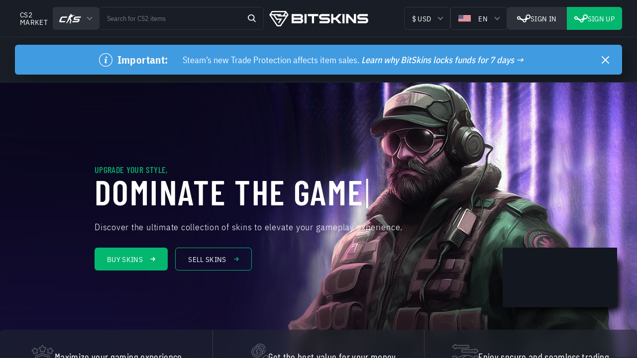

--- FILE ---
content_type: text/html; charset=UTF-8
request_url: https://bitskins.com/
body_size: 1532
content:
<!DOCTYPE html>
<html lang="en">
<head>
  <meta charset="UTF-8" />

  <title>BitSkins - Buy &amp; Sell CSGO, DOTA2, and CS2 Skins</title>
  <meta name="description" content="Discover the best deals on DOTA2, CSGO, CS2 skins at BitSkins. Safe, fast, and secure transactions with instant withdrawals. Join millions of gamers today!">
  <meta name="keywords" content="BitSkins, in-game items, gaming market, digital skins, secure skin transactions, skin trading, CS2 skins, buy CS2 skins, sell CS2 skins, Dota 2 skins, buy Dota 2 skins, sell Dota 2 skins">
  <meta name="author" content="BitSkins">

  <link rel="apple-touch-icon" sizes="180x180" href="/favicon/apple-touch-icon.png">
  <link rel="icon" type="image/png" sizes="32x32" href="/favicon/favicon-32x32.png">
  <link rel="icon" type="image/png" sizes="16x16" href="/favicon/favicon-16x16.png">
  <meta name="msapplication-TileColor" content="#121720">
  <meta name="msapplication-config" content="/favicon/browserconfig.xml">
  <meta name="theme-color" content="#121720">
  <link rel="icon" href="/favicon.ico">

  <meta property="og:title" content="BitSkins - Buy &amp; Sell CSGO, DOTA2, and CS2 Skins">
  <meta property="og:description" content="Discover the best deals on DOTA2, CSGO, CS2 skins at BitSkins. Safe, fast, and secure transactions with instant withdrawals. Join millions of gamers today!">
  <meta property="og:type" content="website">
  <meta property="og:image" content="https://bitskins.com/img/preview_big.jpg">
  <meta property="og:image:width" content="1200">
  <meta property="og:image:height" content="627">
  <meta property="og:url" content="https://bitskins.com">

  <meta name="twitter:card" content="summary_large_image">
  <meta name="twitter:site" content="@BitSkinsCom">
  <meta name="twitter:creator" content="@BitSkinsCom">
  <meta name="twitter:title" content="BitSkins - Buy &amp; Sell CSGO, DOTA2, and CS2 Skins">
  <meta name="twitter:description" content="Discover the best deals on DOTA2, CSGO, CS2 skins at BitSkins. Safe, fast, and secure transactions with instant withdrawals. Join millions of gamers today!">
  <meta name="twitter:image" content="https://bitskins.com/img/preview_big.jpg">
  <meta name="twitter:domain" content="bitskins.com">
  <meta name="twitter:url" content="https://bitskins.com">

  <meta name="viewport" content="width=device-width, initial-scale=1.0" />

  <link rel="preconnect" href="https://api.bitskins.com" crossorigin>
  <link rel="preconnect" href="wss://ws.bitskins.com" crossorigin>
  <link rel="preconnect" href="https://ss.bitskins.com" crossorigin>
  <link rel="preconnect" href="https://www.googletagmanager.com" crossorigin>
  <link rel="preconnect" href="https://www.google-analytics.com" crossorigin>
  <link rel="preconnect" href="https://connect.facebook.net" crossorigin>
  <link rel="preconnect" href="https://steamcommunity-a.akamaihd.net" crossorigin>
  <link rel="canonical" href="https://bitskins.com" />
  <link rel="alternate" hreflang="en" href="https://bitskins.com" />
  <link rel="alternate" hreflang="pl" href="https://bitskins.com/pl" />
  <link rel="alternate" hreflang="zh" href="https://bitskins.com/zh" />
  <link rel="alternate" hreflang="ru" href="https://bitskins.com/ru" />
  <link rel="alternate" hreflang="fr" href="https://bitskins.com/fr" />
  <link rel="alternate" hreflang="de" href="https://bitskins.com/de" />
  <link rel="alternate" hreflang="pt" href="https://bitskins.com/pt" />
  <link rel="alternate" hreflang="es" href="https://bitskins.com/es" />
  <link rel="alternate" hreflang="id" href="https://bitskins.com/id" />
  <link rel="alternate" hreflang="hi" href="https://bitskins.com/hi" />
  <link rel="alternate" hreflang="ar" href="https://bitskins.com/ar" />
  <link rel="alternate" hreflang="ja" href="https://bitskins.com/ja" />
  <style>
      html, body { background-color: #121720; color: #fff; margin: 0; height: 100% }
  </style>
  <!--head-->
  
  
</head>
<body>
  <div id="app">
      <style>body { border-top: #191E26 75px solid; position: relative; box-sizing: border-box; } body::before { position: absolute; left: calc(50% - 100px); top: -53px; content: ''; /* content: url(/img/logo.svg); */ } @media (max-width: 767px) { body { border-bottom: #191e26 50px solid; } }</style>
  </div>
  <noscript>
      <div style="font-size: 24px">BitSkins</div>
      <div>You need to enable JavaScript</div>
      <iframe src="https://www.googletagmanager.com/ns.html?id=GTM-W5MVH5G" height="0" width="0" style="display:none;visibility:hidden"></iframe>
      <img height="1" width="1" style="display:none" src="https://www.facebook.com/tr?id=1095893071426584&ev=PageView&noscript=1" alt="" />
  </noscript>
  <link rel="preload" href="/assets/index-DBo8RGvo.css" as="style" onload="this.onload=null;this.rel='stylesheet'"><script type="module" crossorigin src="/assets/index-BICFrj2t.js"></script>
  <script defer src="/js/script.js"></script>
  <script defer src="/js/fungerprunt.js"></script>
  <script defer src="/js/more.js"></script>
  <link rel="preload" href="/font/index.css" as="style" onload="this.onload=null;this.rel='stylesheet'">
<script defer src="https://static.cloudflareinsights.com/beacon.min.js/vcd15cbe7772f49c399c6a5babf22c1241717689176015" integrity="sha512-ZpsOmlRQV6y907TI0dKBHq9Md29nnaEIPlkf84rnaERnq6zvWvPUqr2ft8M1aS28oN72PdrCzSjY4U6VaAw1EQ==" data-cf-beacon='{"version":"2024.11.0","token":"82a4c0724a1d4ea485fbedef9f193b1b","server_timing":{"name":{"cfCacheStatus":true,"cfEdge":true,"cfExtPri":true,"cfL4":true,"cfOrigin":true,"cfSpeedBrain":true},"location_startswith":null}}' crossorigin="anonymous"></script>
</body>
</html>


--- FILE ---
content_type: image/svg+xml
request_url: https://bitskins.com/assets/cs2-DcF3-l0H.svg
body_size: 2276
content:
<svg width="44" height="19" viewBox="0 0 466 198" fill="none" xmlns="http://www.w3.org/2000/svg">
<path d="M61.4156 88.336L47.5043 81.7642H152.958C157.279 81.7642 161.183 79.1887 162.88 75.2194L171.767 54.4227L69.3473 54.4111C52.1118 54.4111 36.5307 64.6511 29.7122 80.4629L1.74663 146.085C-4.31034 160.302 6.1299 176.083 21.5989 176.083H112.65C116.972 176.083 120.876 173.507 122.573 169.538L131.625 148.359H35.7924L61.4156 88.3399V88.336Z" fill="white"/>
<path d="M355.15 54.415C337.826 54.415 322.183 64.7631 315.423 80.6985L310.908 91.344L307.684 98.9313C301.643 113.145 312.087 128.906 327.544 128.906H335.476H400.22L391.906 148.363H293.738C289.424 148.363 285.528 150.927 283.827 154.885L274.705 176.087H385.559C402.845 176.087 418.46 165.785 425.244 149.904L433.369 130.887C439.445 116.67 429.001 100.874 413.528 100.874H340.922L346.252 88.3476L332.685 81.7719H447.222C451.551 81.7719 455.459 79.1887 457.152 75.2117L466 54.4188H355.154L355.15 54.415Z" fill="white"/>
<path d="M322.953 26.6872C322.856 26.6872 322.775 26.6061 322.775 26.5096C322.783 25.8377 322.802 23.4592 322.806 23.0113C322.806 22.3935 322.373 21.8954 321.832 21.8954C321.519 21.8954 321.24 22.0653 321.059 22.3279C320.966 22.4592 319.857 24.077 319.173 25.0694C319.134 25.1234 319.076 25.1543 319.01 25.1543H264.965C264.753 25.1543 264.579 24.9844 264.575 24.772L264.467 23.3125C264.463 23.0654 264.687 22.8723 264.93 22.9186L267.694 23.1812C267.934 23.2005 268.15 23.0461 268.208 22.8144L270.222 14.6556C270.265 14.4664 270.16 14.2733 269.979 14.2077L268.108 13.5088C268 13.4663 267.918 13.3775 267.891 13.2655C267.551 11.8446 264.784 2.34589 251.444 0.222206C244.954 -0.808748 240.703 1.95977 238.434 4.1684C237.425 5.14916 236.594 6.29595 235.944 7.547L235.148 9.30001C235.079 9.43515 234.769 11.08 234.769 11.2306L235.191 19.3277C235.191 19.6057 235.322 19.8644 235.539 20.0343L238.465 21.2969L236.849 23.9728C236.795 24.1697 236.617 24.3048 236.412 24.3048C236.412 24.3048 232.972 24.3936 231.275 24.4631C228.094 24.5906 221.009 28.4711 215.787 39.6301C210.657 50.5884 209.815 52.4147 209.815 52.4147C209.707 52.6232 209.486 52.7545 209.25 52.7429L204.485 52.7584C204.191 52.7584 203.878 52.9939 203.754 53.2603L196.344 74.2385C196.221 74.505 196.294 74.9065 196.487 75.1305L201.659 78.3623C201.802 78.482 201.864 78.6712 201.821 78.8489L199.12 86.8223C199.085 87 199.019 87.1737 198.926 87.332L195.343 90.4867C195.25 90.5678 195.165 90.6682 195.115 90.7801C195.088 90.8419 195.065 90.9075 195.045 90.9732L190.113 103.603C190.048 103.827 189.843 103.978 189.611 103.978L186.843 103.993C186.147 103.993 185.568 104.53 185.506 105.221L183.851 124.099C183.821 124.431 183.778 124.763 183.72 125.095L182.414 132.586C182.363 132.76 182.267 132.914 182.139 133.042L177.532 136.559C175.421 138.575 172.592 142.254 171.208 144.822L155.863 177.191C155.492 177.878 155.194 179.064 155.213 179.848L156.303 181.79C156.319 182.485 156.04 185.551 155.72 186.168L150.579 195.15C150.463 195.37 150.455 195.629 150.556 195.856L150.811 196.439L151.58 197.972L167.184 197.996C168.151 198.084 169.221 196.845 169.252 195.517L170.099 184.821L169.878 183.211L199.63 148.297C200.407 147.351 201.462 145.683 201.991 144.579L216.169 113.318C216.336 112.975 216.633 112.712 216.997 112.592L217.893 112.303C218.438 112.125 219.034 112.299 219.401 112.739C220.642 114.23 223.56 119.183 224.982 121.249C226.157 122.964 231.99 131.4 234.537 134.181C235.241 134.945 237.409 135.814 238.38 136.405C238.697 136.598 238.801 137.007 238.619 137.328L230.123 152.247L226.37 169.866C226.239 170.276 226.138 170.7 226.076 171.125L222.679 183.361C222.702 184.906 221.515 185.717 221.419 187.539L220.182 196.482C220.166 196.756 220.386 196.988 220.661 196.988L241.653 197.104H241.669C241.696 197.104 243.149 197.084 244.007 197.049C244.17 197.042 244.448 197.015 244.63 196.992C247.428 196.636 249.342 196.254 250.644 195.814C250.702 195.795 250.76 195.775 250.818 195.752C251.723 195.432 252.31 195.076 252.689 194.683C253.404 193.937 254.231 193.022 254.355 191.845C254.359 191.798 254.363 191.756 254.367 191.709C254.367 191.682 254.367 191.651 254.37 191.624C254.37 191.559 254.37 191.497 254.37 191.431C254.37 191.424 254.37 191.412 254.37 191.404C254.37 191.346 254.363 191.288 254.355 191.234C254.328 190.999 254.274 190.821 254.212 190.678C254.212 190.678 254.212 190.678 254.212 190.675C254.212 190.671 254.208 190.667 254.204 190.663C254.185 190.617 254.162 190.578 254.138 190.539C254.123 190.516 254.111 190.493 254.092 190.47C253.972 190.304 253.856 190.242 253.841 190.234C253.783 190.2 253.721 190.169 253.655 190.146L243.907 187.207C243.281 187.014 242.736 186.628 242.349 186.103L239.732 182.234C239.605 181.964 239.663 181.639 239.875 181.431L244.974 176.407C245.148 176.241 245.283 176.037 245.372 175.813L261.077 138.787C261.811 136.436 261.568 133.791 261.077 130.995C260.713 128.929 255.422 120.052 254.038 117.6C252.82 115.438 245.229 102.167 243.428 99.0239C243.223 98.6687 242.956 98.352 242.62 98.1204C242.38 97.9543 242.144 97.742 241.951 97.518C241.758 97.2941 241.619 97.0315 241.541 96.7458L240.942 87.529C240.888 87.3282 241.027 87.1274 241.236 87.1119L243.969 86.8841C244.228 86.861 244.46 86.7104 244.58 86.4826L254.042 68.7092C254.173 68.466 254.166 68.1686 254.023 67.9331L252.086 65.5353C251.955 65.3152 251.951 65.0372 252.078 64.8132L254.977 61.6817C255.097 61.4655 255.368 61.3921 255.584 61.5118L263.292 65.8557C263.759 66.1183 264.289 66.2728 264.826 66.2728C266.964 66.2573 270.485 64.9947 272.317 63.8749C272.8 63.5776 273.198 63.1567 273.461 62.6548L277.242 53.8241C277.292 53.7121 277.458 53.7276 277.481 53.8473L278.536 58.7588C278.606 59.0677 278.877 59.2414 279.186 59.1719L290.318 56.6969C290.612 56.6312 290.793 56.3416 290.731 56.0482L288.107 44.9625C288.072 44.8119 288.099 44.6536 288.184 44.5223L289.267 42.8427C289.402 42.6342 289.502 42.4064 289.564 42.1708L290.875 36.1898C290.909 36.0353 291.045 35.9233 291.203 35.9233L321.998 35.9619C322.431 35.9619 322.767 35.6299 322.767 35.1936V29.9654C322.767 29.8689 322.848 29.7878 322.945 29.7878H334.819C335.028 29.7878 335.202 29.6179 335.202 29.4055V27.0502C335.202 26.8417 335.032 26.6679 334.819 26.6679H322.941L322.953 26.6872Z" fill="white"/>
</svg>


--- FILE ---
content_type: image/svg+xml
request_url: https://bitskins.com/assets/dreamhack-B_023vYd.svg
body_size: 38349
content:
<svg xmlns="http://www.w3.org/2000/svg" xmlns:xlink="http://www.w3.org/1999/xlink" width="124.527" height="41.532" viewBox="0 0 124.527 41.532">
  <g id="Group_7101" data-name="Group 7101" transform="translate(-809.043 -3165.836)">
    <image id="DNNJhpJ" width="124.527" height="41.532" transform="translate(809.043 3165.836)" xlink:href="[data-uri]"/>
    <rect id="DNNJhpJ-2" data-name="DNNJhpJ" width="124.527" height="41.532" transform="translate(809.043 3165.836)" fill="#121720" style="mix-blend-mode: color;isolation: isolate"/>
  </g>
</svg>


--- FILE ---
content_type: image/svg+xml
request_url: https://bitskins.com/assets/steam-BshA9Nbd.svg
body_size: -41
content:
<svg xmlns="http://www.w3.org/2000/svg" width="26.889" height="15.898" viewBox="0 0 26.889 15.898"><path id="Path_8613" data-name="Path 8613" d="M24.3 7.678a4.779 4.779.0 00-4.774 4.774 4.713 4.713.0 00.19 1.265L17.8 16.737a3.339 3.339.0 00-3 .722l-5.7-2.5c0-.068.02-.131.02-.2a3.468 3.468.0 10-3.47 3.469A3.436 3.436.0 007.57 17.64l5.991 2.629a3.463 3.463.0 006.922-.162 3.081 3.081.0 00-.044-.42l3.214-2.524A4.765 4.765.0 1024.3 7.678zm-18.649 8.7a1.626 1.626.0 111.626-1.626A1.626 1.626.0 015.646 16.383zm11.369 5.406a1.683 1.683.0 111.68-1.677 1.682 1.682.0 01-1.685 1.682zm7.282-6.61a2.728 2.728.0 112.729-2.728A2.732 2.732.0 0124.3 15.179z" transform="translate(-2.178 -7.678)" fill="#fff"/></svg>

--- FILE ---
content_type: image/svg+xml
request_url: https://bitskins.com/assets/kinguin-BlJpzyZA.svg
body_size: 7710
content:
<svg xmlns="http://www.w3.org/2000/svg" xmlns:xlink="http://www.w3.org/1999/xlink" width="148.944" height="54.162" viewBox="0 0 148.944 54.162">
  <g id="Group_7104" data-name="Group 7104" transform="translate(-1191.17 -3157.289)">
    <image id="kinguin.d6d215ed" width="148.944" height="54.162" transform="translate(1191.17 3157.289)" xlink:href="[data-uri]"/>
    <rect id="kinguin.d6d215ed-2" data-name="kinguin.d6d215ed" width="148.944" height="54.162" transform="translate(1191.17 3157.289)" fill="#121720" style="mix-blend-mode: color;isolation: isolate"/>
  </g>
</svg>


--- FILE ---
content_type: image/svg+xml
request_url: https://bitskins.com/assets/dota2-tg6mPuPg.svg
body_size: 913
content:
<svg xmlns="http://www.w3.org/2000/svg" width="20.958" height="20.958" viewBox="0 0 20.958 20.958"><path d="M5.358.385.2.491c-.278 1.018.0.5.0 1.566V3.983A13.032 13.032.0 00.01 5.566a2.822 2.822.0 00.068 1.02 2.927 2.927.0 01.3 1.143c.08.446.168.4-.035.735l-.094.851.44.428v.748c-.262.238.031.069-.523.466l.049 2.259.546.394-.11 1.925c-.575.41-.452.906-.433 1.416l.07 1.921-.126.984a6.174 6.174.0 002.482.223 12.638 12.638.0 002.423-.142l.033.218c.2-.013.406-.024.6-.043.548-.053.329-.116.518-.184a14.743 14.743.0 011.844.34.636.636.0 01.248-.205 7.4 7.4.0 00.7.894l.532-.5.93.359.273-.228c.106.125.171.282.36.306.276.036.322-.418.931-.43l3.534-.117.121-.117.181-.146c.232.139.331.273.65.252.975-.065.464.234 1.723.167.217-.011.163-.065.354-.131l.408-.062c-.088-.237-.146-.2-.322-.379l2.239.449c-.03-2.617-.024-5.809.009-8.5l-.6.045c.022-.175.284-.109.3-.46a18.581 18.581.0 00-.044-2.283 4.318 4.318.0 00-.572-.8 1.437 1.437.0 01.4-.638 1.564 1.564.0 00-.152-.471l.656-.214c.007-.375.05-1.878.025-2.353l-.266-2.568.2-.642L20.9.841C20.329.517 20.4.481 20.01.484A5.72 5.72.0 0118.842.39c-.434-.1-.318-.169-.794.317L17.831.239C17.151.19 14.969.0 14.45.0c-.663.0-.566.049-.791.8l-.952.1L12.58.487 11.718.475l.092-.1c.168-.16.109-.1.241-.377H8.582A1 1 0 018.01.452c-.346.114-.174-.07-.393.125-.164.146-.192.137-.45.131Q6.651.7 6.134.676A2.676 2.676.0 015.651.649C5.418.595 5.486.535 5.358.385M2.346 4.068c.338-.189.518-.045 1.088-.455a1.229 1.229.0 01.718-.07 4.817 4.817.0 01.964.595 4.9 4.9.0 01.842.7l.3.481c.413.02.341.0.863.376l5 3.273c1.075.741 2.328 1.5 3.408 2.245l3.079 2a9.472 9.472.0 00-.251 1.106 11.636 11.636.0 01-1.145 2.867c-.78.03-1.4.024-2.158.012-.247.0-.186.047-.321-.083-.446-.429-1.258-1.372-1.709-1.807q-.231-.222-.451-.454c-1.248-1.32-.657-.923-.9-1.251L9.156 11.25c-.577-.557-1.1-1.156-1.692-1.783-.153-.161-.229-.313-.389-.459l-.044-.04a.645.645.0 01-.066-.07l-.73-.823a1.878 1.878.0 01-.21-.221l-.656-.672c-.144-.15-.257-.306-.394-.468l-.627-.66c-.093-.094-.161-.122-.253-.217-.3-.309-.549-.6-.85-.912-.241-.246-.828-.719-.9-.858m13.225-.511a4.494 4.494.0 011.331.815c.166.206.118.225.057.522l-.326 2.538c-.453.017-.322-.037-.6-.224-.47-.313-2.084-1.5-2.6-1.912l-1-.8c.074-.068-.025-.032.142-.075l1.474-.33a6.051 6.051.0 001.524-.539M4 12.516a5.219 5.219.0 01.537.412l1.61 1.483c.336.317 1.2 1.179 1.527 1.562a4.229 4.229.0 01.49.546c-.061.023-.813.194-1.251.343-.911.312-1.741.81-2.534.543-.119-.04-.659-.552-.906-.725l-.455-.317c-.483-.335-.621-.1.02-1.588.168-.388.31-.737.47-1.118A11.626 11.626.0 014 12.516" transform="translate(0 0.001)" fill="#fff" fill-rule="evenodd"/></svg>

--- FILE ---
content_type: application/javascript
request_url: https://bitskins.com/assets/ItemTimer-BNAVu39X.js
body_size: 415
content:
import{_ as v}from"./timer-94-3v9OO.js";import{aj as w,L as _,Y as x,aX as D,T as t,aD as B,o as u,c,n as p,W as C,t as N,i as T}from"./index-BICFrj2t.js";const j={key:2},A={__name:"ItemTimer",props:{item:{type:Object,default:null},inline:{type:Boolean,default:!1},short:{type:Boolean,default:!1}},setup(s){const g=s,{$t:m}=w().appContext.config.globalProperties,a=_(()=>{var e;return((e=g.item)==null?void 0:e.tradehold)||0}),y=_(()=>{var e;return x(((e=g.item)==null?void 0:e.app_id)||D.value)}),i=_(()=>{var r;let e,o="svg-red";if(a.value?a.value<=4&&(o="svg-orange"):(e=`${m("market.trade_hold.tradable",{x:a.value})}`,o="svg-green"),a.value){let l,n,h;if((r=y.value)!=null&&r.tradehold_hours){const d=t().utc().add(Number(a.value),"hour").minute(0).second(0);l=d.diff(t(),"day"),n=d.diff(t(),"hour")%24,h=d.diff(t(),"minute")%60}else{const k=t().utc().hour(7).minute(0).second(0),b=t().isAfter(k)?0:-1,f=t().utc().add(Number(a.value)+b,"day").hour(7).minute(0).second(0);l=f.diff(t(),"day"),n=f.diff(t(),"hour")%24,h=f.diff(t(),"minute")%60}l?e=m("market.trade_hold.withdrawable_in_days_hours",{days:l,hours:n}):e=m("market.trade_hold.withdrawable_in_hours_minutes",{hours:n,minutes:h})}return{tooltip:{message:e},class:o}});return(e,o)=>{const r=B("tooltip");return u(),c("div",{class:p(["item-timer",{inline:s.inline}])},[s.short?C((u(),c("img",{key:1,src:v,width:"18",height:"18",class:p(["img-timer",i.value.class]),alt:""},null,2)),[[r,{message:i.value.tooltip.message}]]):(u(),c("img",{key:0,src:v,width:"18",height:"18",class:p(["img-timer",i.value.class]),alt:""},null,2)),s.short?T("",!0):(u(),c("span",j,N(i.value.tooltip.message),1))],2)}}};export{A as _};
//# sourceMappingURL=ItemTimer-BNAVu39X.js.map


--- FILE ---
content_type: image/svg+xml
request_url: https://bitskins.com/assets/badge-xp-BWnKft65.svg
body_size: 1249
content:
<svg xmlns="http://www.w3.org/2000/svg" width="48.796" height="47.915" viewBox="0 0 48.796 47.915">
  <g id="Icons" transform="translate(-0.001 0)">
    <path id="Path_16906" data-name="Path 16906" d="M19.395,46.691l7.35,3.146a.813.813,0,0,0,.641,0l7.35-3.146A8.854,8.854,0,0,0,39.671,36.9l-1.5-8.167a.813.813,0,0,0-.722-.662,23.307,23.307,0,0,1-9.964-3.079.813.813,0,0,0-.844,0,23.3,23.3,0,0,1-9.963,3.077.813.813,0,0,0-.722.662l-1.5,8.167A8.858,8.858,0,0,0,19.395,46.691Zm-3.339-9.5,1.391-7.564a24.866,24.866,0,0,0,9.619-3,24.865,24.865,0,0,0,9.62,2.995l1.391,7.568a7.22,7.22,0,0,1-3.979,8L27.065,48.2,20.035,45.2a7.224,7.224,0,0,1-3.979-8.005Z" transform="translate(-2.664 -5.527)" fill="#545d67"/>
    <path id="Path_16907" data-name="Path 16907" d="M21.394,43.643a.813.813,0,0,0,1.116-.278l1.743-2.9L26,43.365a.813.813,0,1,0,1.394-.838L25.2,38.88l2.189-3.648A.813.813,0,1,0,26,34.394l-1.743,2.9-1.743-2.9a.813.813,0,1,0-1.394.838L23.3,38.88l-2.189,3.648A.813.813,0,0,0,21.394,43.643Z" transform="translate(-3.919 -7.231)" fill="#545d67"/>
    <path id="Path_16908" data-name="Path 16908" d="M31.813,43.76a.813.813,0,0,0,.813-.813v-2.44h1.627a3.253,3.253,0,1,0,0-6.506h-2.44a.813.813,0,0,0-.813.813v8.133A.813.813,0,0,0,31.813,43.76Zm.813-8.133h1.627a1.627,1.627,0,1,1,0,3.253H32.627Z" transform="translate(-5.786 -7.231)" fill="#545d67"/>
    <path id="Path_16909" data-name="Path 16909" d="M.026,45.153a1.612,1.612,0,0,0,1,1.215L4.5,47.739l.992,3.595a1.627,1.627,0,0,0,2.661.779l5.114-4.6a11.042,11.042,0,0,0,2.183,1.256l8.629,3.695a.813.813,0,0,0,.641,0l8.623-3.695a11.042,11.042,0,0,0,2.18-1.256l5.116,4.6a1.627,1.627,0,0,0,2.659-.781l.988-3.6,3.481-1.366a1.627,1.627,0,0,0,.488-2.72l-7.9-7.1c-.034-.382-.081-.764-.153-1.148L38.243,24.718a.813.813,0,0,0-.785-.667c-5.247-.094-9.469-1.4-12.552-3.87a.813.813,0,0,0-1.017,0c-3.083,2.475-7.306,3.777-12.551,3.87a.813.813,0,0,0-.785.667L8.59,35.4c-.071.383-.119.766-.153,1.148l-7.9,7.1a1.627,1.627,0,0,0-.509,1.5Zm43.653,1.073a1.64,1.64,0,0,0-.952,1.079l-1,3.6-4.946-4.446a12.286,12.286,0,0,0,3.578-7.719l6.811,6.118ZM10.19,35.7l1.847-10.038c5.035-.187,9.19-1.47,12.362-3.818,3.172,2.347,7.328,3.631,12.362,3.818L38.608,35.7a10.491,10.491,0,0,1-5.9,11.583L24.4,50.834l-8.31-3.557h0a10.491,10.491,0,0,1-5.9-11.58ZM8.434,38.738a12.292,12.292,0,0,0,3.578,7.718L7.062,50.9l-.991-3.588A1.649,1.649,0,0,0,5.1,46.22L1.626,44.858Z" transform="translate(0.002 -4.618)" fill="#545d67"/>
    <path id="Path_16910" data-name="Path 16910" d="M35.648,6.591a1.616,1.616,0,0,0-1.193-1.074l-3.163-.7L29.714,1.933a1.627,1.627,0,0,0-1.423-.847,1.666,1.666,0,0,0-1.428.847l-1.581,2.89-3.161.7a1.627,1.627,0,0,0-.882,2.65l2.212,2.568-.346,3.4a1.627,1.627,0,0,0,2.311,1.636l2.874-1.356,2.877,1.353a1.606,1.606,0,0,0,1.632-.145,1.627,1.627,0,0,0,.678-1.493l-.35-3.4,2.21-2.569a1.615,1.615,0,0,0,.31-1.575ZM31.9,9.675a1.627,1.627,0,0,0-.385,1.227l.354,3.4h0l-2.877-1.353a1.627,1.627,0,0,0-1.387,0l-2.875,1.357.346-3.4a1.635,1.635,0,0,0-.386-1.226L22.471,7.112l3.162-.7A1.627,1.627,0,0,0,26.71,5.6l1.581-2.89L29.87,5.6a1.627,1.627,0,0,0,1.077.808l3.163.7Z" transform="translate(-3.89 -1.086)" fill="#545d67"/>
    <path id="Path_16911" data-name="Path 16911" d="M41.976,18.758a1.627,1.627,0,0,0,1.558.507l2.565-.555,2.063,1.627h0a1.627,1.627,0,0,0,1.627.225,1.607,1.607,0,0,0,.995-1.3l.354-2.816,2.277-1.67A1.627,1.627,0,0,0,53.151,12L50.72,10.836l-.732-2.617a1.627,1.627,0,0,0-2.781-.643L45.4,9.61l-2.684-.025a1.656,1.656,0,0,0-1.4.779,1.613,1.613,0,0,0-.054,1.6l1.313,2.5-.917,2.689A1.627,1.627,0,0,0,41.976,18.758Zm3.4-7.523a1.531,1.531,0,0,0,1.231-.545l1.807-2.033.732,2.618a1.627,1.627,0,0,0,.867,1.03l2.427,1.154-2.273,1.667a1.64,1.64,0,0,0-.651,1.111l-.35,2.819h0l-2.063-1.627a1.627,1.627,0,0,0-1.35-.311l-2.566.555.912-2.685a1.633,1.633,0,0,0-.1-1.282l-1.313-2.5Z" transform="translate(-7.666 -2.196)" fill="#545d67"/>
    <path id="Path_16912" data-name="Path 16912" d="M15.709,10.362a1.61,1.61,0,0,0-1.383-.779H14.31l-2.684.025L9.811,7.575a1.627,1.627,0,0,0-2.781.642L6.3,10.834,3.869,11.99a1.627,1.627,0,0,0-.264,2.781L5.882,16.44l.354,2.816a1.627,1.627,0,0,0,2.619,1.078h0l2.063-1.627,2.565.555a1.627,1.627,0,0,0,1.884-2.115l-.917-2.684,1.308-2.5a1.611,1.611,0,0,0-.048-1.6Zm-2.7,3.343a1.635,1.635,0,0,0-.1,1.283l.917,2.684-2.564-.555a1.627,1.627,0,0,0-1.351.311L7.847,19.054l-.354-2.818a1.639,1.639,0,0,0-.651-1.109L4.566,13.46l2.427-1.154a1.627,1.627,0,0,0,.867-1.03l.732-2.618L10.4,10.691a1.61,1.61,0,0,0,1.23.546l2.684-.026Z" transform="translate(-0.547 -2.196)" fill="#545d67"/>
  </g>
</svg>


--- FILE ---
content_type: application/javascript
request_url: https://bitskins.com/assets/arrow-single-right-green-B4fbXaIs.js
body_size: -346
content:
const s="/assets/arrow-single-right-green-G5Qz_htX.svg";export{s as _};
//# sourceMappingURL=arrow-single-right-green-B4fbXaIs.js.map


--- FILE ---
content_type: image/svg+xml
request_url: https://bitskins.com/assets/handshake-trade-DJ8F4db6.svg
body_size: 1517
content:
<svg xmlns="http://www.w3.org/2000/svg" width="52.003" height="51.999" viewBox="0 0 52.003 51.999">
  <g id="Page-1" transform="translate(0 0)">
    <g id="_041---Trade-Agreement" data-name="041---Trade-Agreement" transform="translate(0 0)">
      <path id="Shape" d="M5.572,9.942A1.968,1.968,0,0,0,8.784,8.667H32.2a2.6,2.6,0,0,0,2.6-2.6V4.334a2.6,2.6,0,0,0-2.6-2.6H8.784A1.968,1.968,0,0,0,5.573.458L1.7,3.683a1.993,1.993,0,0,0,.008,3.042ZM2.82,5.008,6.683,1.789a.226.226,0,0,1,.145-.055.266.266,0,0,1,.1.023.222.222,0,0,1,.136.212V2.6a.867.867,0,0,0,.867.867H32.2a.867.867,0,0,1,.867.867V6.067a.867.867,0,0,1-.867.867H7.933a.867.867,0,0,0-.867.867v.631a.222.222,0,0,1-.134.212.228.228,0,0,1-.249-.033L2.826,5.4a.26.26,0,0,1-.093-.2.253.253,0,0,1,.087-.192Z" transform="translate(-0.999 -0.003)" fill="#545d67"/>
      <path id="Shape-2" data-name="Shape" d="M51.229,10.459a1.968,1.968,0,0,0-3.213,1.275H24.6a2.6,2.6,0,0,0-2.6,2.6v1.733a2.6,2.6,0,0,0,2.6,2.6H48.016a1.964,1.964,0,0,0,3.212,1.276L55.1,16.718a1.993,1.993,0,0,0-.008-3.042Zm2.752,4.934-3.865,3.219a.233.233,0,0,1-.382-.18V17.8a.867.867,0,0,0-.867-.867H24.6a.867.867,0,0,1-.867-.867V14.334a.867.867,0,0,1,.867-.867H48.867a.867.867,0,0,0,.867-.867V11.97a.222.222,0,0,1,.134-.212.224.224,0,0,1,.249.033L53.973,15a.26.26,0,0,1,.094.2.253.253,0,0,1-.087.192Z" transform="translate(-3.799 -1.337)" fill="#545d67"/>
      <path id="Shape-3" data-name="Shape" d="M51.268,26.733l-4.52.007a2.407,2.407,0,0,0-2.316,1.726h-2.75a2.545,2.545,0,0,1-1.154-.272l-4.66-2.335a8.278,8.278,0,0,0-7.34,0l-.228.114-.232-.118a8.284,8.284,0,0,0-7.34,0L16.069,28.19a2.536,2.536,0,0,1-1.15.276H9.569A2.407,2.407,0,0,0,7.255,26.74l-4.522-.007A1.733,1.733,0,0,0,1,28.467V42.334a1.733,1.733,0,0,0,1.733,1.733l4.35.007,2.6,1.083a3.143,3.143,0,0,0,1.506,2.8,3.078,3.078,0,0,0,1.578.438,3.12,3.12,0,0,0,.78-.1c.023-.006.043-.017.066-.024a3.13,3.13,0,0,0,1.434,1.993,3.073,3.073,0,0,0,1.577.433,3.12,3.12,0,0,0,.78-.1c.023-.006.042-.017.065-.023a3.132,3.132,0,0,0,1.44,1.993,3.053,3.053,0,0,0,2.352.337c.02-.005.038-.016.058-.021a3.077,3.077,0,0,0,1.413,1.964l.012.007.024.016a3.058,3.058,0,0,0,1.574.438,3.1,3.1,0,0,0,.78-.1,3.055,3.055,0,0,0,1.486-.893l.505.393a3.033,3.033,0,0,0,1.855.633,3.082,3.082,0,0,0,.417-.029,3.013,3.013,0,0,0,1.983-1.134c.014-.016.028-.033.04-.049A3.086,3.086,0,0,0,32,51.8l.038,0a3.006,3.006,0,0,0,2.022-1.173,3.065,3.065,0,0,0,.638-1.867,3.057,3.057,0,0,0,.589-.022A3,3,0,0,0,37.3,47.564a3.061,3.061,0,0,0,.643-1.878,3.138,3.138,0,0,0-.168-1.018,2.916,2.916,0,0,0,1.158-.6l7.8.007h.005l4.526-.007A1.733,1.733,0,0,0,53,42.334V28.467a1.733,1.733,0,0,0-1.733-1.733Zm-16.17.679,4.65,2.33a4.3,4.3,0,0,0,1.934.458h2.744l1.349,12.139-5.842-.005A3.12,3.12,0,0,0,40,41.48,3.619,3.619,0,0,0,38.528,38.9l-8.754-6.122a2.591,2.591,0,0,0-3.506.455l-4.025,4.814a2.136,2.136,0,0,1-2.969.29.856.856,0,0,1-.323-.674.844.844,0,0,1,.164-.5l4-5.711a6.948,6.948,0,0,1,2.581-2.227L29.3,27.415a6.545,6.545,0,0,1,5.8,0ZM2.733,28.467l4.522.007a.688.688,0,0,1,.684.764L6.482,42.34l-3.748-.006Zm9.346,18a1.424,1.424,0,0,1-.49-1.928l.383-.654a1.36,1.36,0,0,1,.838-.64,1.393,1.393,0,0,1,.341-.042,1.354,1.354,0,0,1,.693.193,1.4,1.4,0,0,1,.675,1.213,1.42,1.42,0,0,1-.187.711l-.383.653a1.364,1.364,0,0,1-.838.642,1.347,1.347,0,0,1-1.033-.148Zm3.859,2.306a1.424,1.424,0,0,1-.489-1.928l.384-.656a1.361,1.361,0,0,1,.837-.639,1.387,1.387,0,0,1,.341-.044,1.353,1.353,0,0,1,.693.193,1.426,1.426,0,0,1,.5,1.9V47.6l-.393.676-.005.01a1.355,1.355,0,0,1-1.864.482Zm3.869,2.3a1.415,1.415,0,0,1-.5-1.914l.007-.01.383-.656c.006-.01.01-.021.016-.031a1.346,1.346,0,0,1,1.848-.469,1.417,1.417,0,0,1,.5,1.922l-.393.676a1.348,1.348,0,0,1-1.856.481Zm4.887,2.45a1.33,1.33,0,0,1-1.029-.147l-.012-.008a1.4,1.4,0,0,1-.493-1.9l.244-.419.155-.267a1.353,1.353,0,0,1,1.167-.671,1.374,1.374,0,0,1,.7.2,1.4,1.4,0,0,1,.492,1.907l-.4.688a1.337,1.337,0,0,1-.83.621ZM36.071,42.714A.867.867,0,1,0,35,44.081l.686.537a1.342,1.342,0,0,1,.237,1.891,1.3,1.3,0,0,1-1.842.244l-.569-.444-.023-.018a.867.867,0,0,0-1.063,1.369l.015.011a1.362,1.362,0,0,1,.235,1.9,1.3,1.3,0,0,1-1.835.239.872.872,0,0,0-1.064,1.382,1.371,1.371,0,0,1,.269,1.854l-.031.039a1.288,1.288,0,0,1-.867.5,1.316,1.316,0,0,1-.979-.26l-.644-.5a3.137,3.137,0,0,0-1.221-4.022,3.047,3.047,0,0,0-2.351-.338c-.023.006-.043.018-.067.024a3.13,3.13,0,0,0-1.44-1.993,3.054,3.054,0,0,0-2.351-.337c-.023.006-.042.017-.064.023a3.095,3.095,0,0,0-3.8-2.321c-.023.006-.042.018-.065.024A3.134,3.134,0,0,0,14.739,41.9a3.089,3.089,0,0,0-4.259,1.108l-.282.482-2-.83L9.575,30.2h5.344a4.3,4.3,0,0,0,1.931-.455l4.648-2.33a6.55,6.55,0,0,1,4.738-.4l-1.322.663a8.667,8.667,0,0,0-3.226,2.786l-3.991,5.7a2.59,2.59,0,0,0,.492,3.528,3.874,3.874,0,0,0,5.385-.536L27.6,34.347a.867.867,0,0,1,1.179-.151L37.5,40.3a1.882,1.882,0,0,1,.767,1.319,1.338,1.338,0,0,1-.351,1.04,1.4,1.4,0,0,1-1.846.06Zm15.2-.38-3.748.006-1.453-13.1a.688.688,0,0,1,.686-.764l4.515-.007Z" transform="translate(-0.999 -3.336)" fill="#545d67"/>
    </g>
  </g>
</svg>


--- FILE ---
content_type: image/svg+xml
request_url: https://bitskins.com/assets/sell-hand-green-Dg-69ERs.svg
body_size: 469
content:
<svg xmlns="http://www.w3.org/2000/svg" width="34.791" height="37.468" viewBox="0 0 34.791 37.468">
  <path id="sell" d="M38.55,24.332a2.226,2.226,0,0,0-1.031.251,2.237,2.237,0,0,0-3.6-.9,2.259,2.259,0,0,0-2.539-.527V21.4h2.052a2.009,2.009,0,0,0,2.007-2.007V6.007A2.009,2.009,0,0,0,33.432,4H8.007A2.009,2.009,0,0,0,6,6.007V19.388A2.009,2.009,0,0,0,8.007,21.4H24.9a.669.669,0,1,0,0-1.338H8.007a.67.67,0,0,1-.669-.669V17.381h19.6a2.33,2.33,0,0,0-.027.288V27.71c-.982-.534-2.164-1.675-3.442-1.728a2.361,2.361,0,0,0-1.349,4.278l.864.608c2.394,1.171,1.687,4.558,4.1,6.018.509.417,1.166.77,1.162,1.5V40.8a.669.669,0,0,0,.669.669h8.354a.669.669,0,0,0,.669-.669c.053-.666-.176-2.194.262-2.635a11.816,11.816,0,0,0,2.6-6.99V26.568a2.241,2.241,0,0,0-2.241-2.236ZM7.338,6.007a.67.67,0,0,1,.669-.669H33.432a.67.67,0,0,1,.669.669V16.043h-.736a.669.669,0,1,0,0,1.338H34.1c-.006,3.11.363,2.65-2.721,2.676V17.611A2.243,2.243,0,0,0,29,15.379a2.179,2.179,0,0,0-1.429.664H7.338ZM38.6,34.915c-.46,1.479-1.977,2.429-2.01,4.025v1.189H29.578V38.386a3.225,3.225,0,0,0-1.737-2.6,5.568,5.568,0,0,1-1.833-3.2,4.763,4.763,0,0,0-2.291-2.835l-.837-.589a1.012,1.012,0,0,1,1.083-1.7c1.268.746,2.353,1.441,3.223,2.065a.674.674,0,0,0,1.059-.544V17.669a.9.9,0,1,1,1.8-.059c0,1.964,0,7.277,0,9.313a.669.669,0,1,0,1.338,0V25.2a.9.9,0,1,1,1.8,0v1.719a.669.669,0,1,0,1.338,0v-1.58a.9.9,0,0,1,1.8,0v2.249a.669.669,0,1,0,1.338,0V26.568a.9.9,0,1,1,1.8,0c-.031,2.38.28,6.177-.85,8.347ZM10.753,9.13v.78a.112.112,0,0,0,.112.112h1.561a1.451,1.451,0,0,1,1.45,1.45v.78a1.451,1.451,0,0,1-1.45,1.45H10.084a.669.669,0,0,1,0-1.338h2.342a.112.112,0,0,0,.112-.112v-.78a.112.112,0,0,0-.112-.112H10.865a1.451,1.451,0,0,1-1.45-1.45V9.13a1.451,1.451,0,0,1,1.45-1.45h2.342a.669.669,0,1,1,0,1.338H10.865A.112.112,0,0,0,10.753,9.13ZM25.305,13.7H22.183a.669.669,0,0,1-.669-.669V8.349a.669.669,0,1,1,1.338,0v4.014h2.453a.669.669,0,1,1,0,1.338Zm2.258-.669V8.349a.669.669,0,1,1,1.338,0v4.014h2.453a.669.669,0,1,1,0,1.338H28.232a.669.669,0,0,1-.669-.669ZM16.8,9.018v1h2.453a.669.669,0,1,1,0,1.338H16.8v1h2.453a.669.669,0,1,1,0,1.338H16.134a.669.669,0,0,1-.669-.669V8.349a.669.669,0,0,1,.669-.669h3.122a.669.669,0,1,1,0,1.338Z" transform="translate(-6 -4)" fill="#04b76f"/>
</svg>


--- FILE ---
content_type: image/svg+xml
request_url: https://bitskins.com/assets/facebook-BTpz5Hzt.svg
body_size: -155
content:
<svg xmlns="http://www.w3.org/2000/svg" width="9.914" height="18.283" viewBox="0 0 9.914 18.283"><g id="Group_3587" data-name="Group 3587" transform="translate(0.001)"><path id="Path_1473" data-name="Path 1473" d="M812.016 1487.13h2.832v-3.657h-3.261c-4.618.0-4.509 3.2-4.509 3.682v2.412h-2.144v3.656h2.144v8.532h4.229v-8.532h2.832l.708-3.656h-3.541v-1.829c0-.4.265-.609.708-.609" transform="translate(-804.935 -1483.473)" fill="#04b76f"/></g></svg>

--- FILE ---
content_type: application/javascript
request_url: https://bitskins.com/assets/ItemName-CysF5xD7.js
body_size: 1183
content:
import{L as u,aD as N,o as s,c as n,F as b,r as B,i as v,W as $,n as h,d as x,t as o,aj as I,bx as j,a as m,g as D,u as S,bE as V}from"./index-BICFrj2t.js";import{I as E}from"./warning-triangle-red-G0YoWtlY.js";const F="/assets/nametag-D6MSd9y3.svg",L={class:"item-details item-text"},O={key:0,class:"delimiter"},C={__name:"ItemDetails",props:{item:{type:Object,required:!0},exterior:{type:String,default:""},hero:{type:String,default:""},paint_seed:{type:Number,default:0}},setup(e){const t=e,r=I(),{$t:y}=r.appContext.config.globalProperties,g=u(()=>{const p=[];return t.exterior&&p.push({value:t.exterior,style:"item-exterior"}),t.hero&&p.push({value:t.hero,style:"item-hero"}),t.paint_seed&&p.push({value:t.paint_seed,style:"item-paint-seed",tooltip:{message:y("common.paint_seed_value",{value:t.paint_seed})}}),p});return(p,k)=>{const f=N("tooltip");return s(),n("div",L,[(s(!0),n(b,null,B(g.value,(l,_)=>(s(),n(b,{key:_},[_?(s(),n("span",O," / ")):v("",!0),l.tooltip?$((s(),n("span",{key:1,class:h(l.style)},[x(o(l.value),1)],2)),[[f,l.tooltip]]):(s(),n("span",{key:2,class:h(l.style)},o(l.value),3))],64))),128))])}}},P={key:1,class:"item-category souvenir"},T={class:"value"},W={key:0,class:"nametag"},z={class:"tooltip-content"},M={class:"name-tag-title"},A={class:"name-tag-content"},G={class:"name-tag"},H=m("img",{src:F,alt:"nametag"},null,-1),J={key:3,class:"phase-error"},K=["src"],Q={class:"desktop-none"},X={__name:"ItemName",props:{item:{type:Object,required:!0},sub:{type:Boolean},copy:{type:Boolean}},setup(e){const t=e,r=u(()=>t.item.name_parts||{}),y=u(()=>{var a;if((a=t.item)!=null&&a.star){const i=r.value.type?r.value.type.split(" "):r.value.subname.split(" ");return i.shift(),t.item.category?`${t.item.category} ${i.join(" ").trim()}`:`★ StatTrak™ ${i.join(" ").trim()}`}return null}),g=u(()=>{var a,i,c,d;return(a=t.item)!=null&&a.star&&!((i=r.value)!=null&&i.type)?(c=r.value)==null?void 0:c.subname:((d=r.value)==null?void 0:d.type)||""}),p=u(()=>{var a,i,c;return(a=t.item)!=null&&a.star&&!((i=r.value)!=null&&i.type)?"Vanilla":((c=r.value)==null?void 0:c.subname)||""}),k=u(()=>t.sub&&t.item.name_parts),f=a=>{t.copy&&(a.stopPropagation(),a.preventDefault(),V(t.item.name))},l=u(()=>j(t.item)),_=u(()=>{var a,i;return!((a=t.item)!=null&&a.phase_id)&&((i=t.item.name)==null?void 0:i.includes("Doppler"))});return(a,i)=>{var d,q;const c=N("tooltip");return s(),n("div",{class:"item-name",onClick:f},[k.value?(s(),n(b,{key:0},[e.item.name_parts.is_stattrak?(s(),n("div",{key:0,class:h(["item-category stattrak",{star:y.value}])},o(y.value||`${a.$t("market.stattrak")} ${(d=r.value)==null?void 0:d.type}`),3)):e.item.name_parts.is_souvenir?(s(),n("div",P,o(a.$t("market.souvenir"))+" "+o((q=r.value)==null?void 0:q.type),1)):(s(),n("div",{key:2,class:h(["item-category",{star:y.value}])},o(g.value),3))],64)):v("",!0),m("div",T,[m("span",null,o(p.value||e.item.name)+" "+o(l.value),1),e.item.nametag?$((s(),n("div",W,[m("div",z,[m("span",M,o(a.$t("market.nametag"))+":",1),m("div",A,[x(' "'),m("span",G,o(e.item.nametag),1),x('" ')])]),H])),[[c,{cloneContent:".tooltip-content",position:"center top"}]]):v("",!0)]),e.item.quality||e.item.exterior||e.item.hero||e.item.type?(s(),D(C,{key:1,item:e.item,exterior:e.item.exterior||e.item.name_parts.quality,quality:e.item.quality,hero:e.item.hero,type:e.item.type,paint_seed:e.item.paint_seed},null,8,["item","exterior","quality","hero","type","paint_seed"])):k.value?(s(),D(C,{key:2,exterior:e.item.name_parts.quality,item:e.item},null,8,["exterior","item"])):v("",!0),_.value?$((s(),n("div",J,[m("img",{src:S(E),alt:""},null,8,K),m("div",null,[m("span",null,o(a.$t("errors.steam.important")),1),m("span",Q,": "+o(a.$t("errors.steam.item_may_be_incorrect")),1)])])),[[c,{offset:[0,15],message:a.$t("errors.steam.item_may_be_incorrect"),position:"center top"}]]):v("",!0)])}}};export{C as _,F as a,X as b};
//# sourceMappingURL=ItemName-CysF5xD7.js.map


--- FILE ---
content_type: image/svg+xml
request_url: https://bitskins.com/img/filter/weapon/sticker.svg
body_size: -25
content:
<svg xmlns="http://www.w3.org/2000/svg" width="20.059" height="20.059" viewbox="0 0 20.059 20.059"><g id="sticker" transform="translate(0.001)"><g id="Group_2459" data-name="Group 2459" transform="translate(10.825 0.757)"><g id="Group_2458" data-name="Group 2458" transform="translate(0)"><path id="Path_7120" data-name="Path 7120" d="M276.337 19.326c-.119 2.985.518 5.193 1.892 6.569s3.585 2.011 6.569 1.893z" transform="translate(-276.323 -19.326)" fill="#9eadc3"/></g></g><g id="Group_2461" data-name="Group 2461" transform="translate(-0.001)"><g id="Group_2460" data-name="Group 2460"><path id="Path_7121" data-name="Path 7121" d="M18.619 10.908a9.619 9.619.0 01-7.071-2.4C9.716 6.679 8.929 3.816 9.2.0A10.047 10.047.0 1020.058 10.853Q19.316 10.906 18.619 10.908z" transform="translate(0.001)" fill="#9eadc3"/></g></g></g></svg>


--- FILE ---
content_type: application/javascript
request_url: https://bitskins.com/assets/visible-DMbvuy-g.js
body_size: -5
content:
import{q as a,P as b}from"./index-BICFrj2t.js";const m=({container:r,callback:o,onMounted:u,onBeforeUnmount:v})=>{const l=a(null),t=a(null),c=a(!1),n=()=>{l.value=!(document.hidden&&document.visibilityState==="hidden")};b(()=>[l.value,t.value],([i,s])=>{i&&s&&!c.value&&(o(),c.value=!0)});let e;const d=()=>{e=new IntersectionObserver(i=>{i.forEach(s=>{t.value=s.isIntersecting})}),e.observe(r.value)};u(()=>{document.addEventListener("visibilitychange",n),n(),IntersectionObserver?d():t.value=!0}),v(()=>{document.removeEventListener("visibilitychange",n),e==null||e.disconnect()})};export{m as u};
//# sourceMappingURL=visible-DMbvuy-g.js.map


--- FILE ---
content_type: application/javascript
request_url: https://bitskins.com/assets/Home-ajhfsqrc.js
body_size: 5553
content:
import{p as ss,q as d,e as C,v as ts,o,c,a as s,t as e,d as O,n as B,b as _,w as v,u as l,R as $,B as w,x as R,y as F,z as es,A as is,C as os,I as as,D as ns,E as ls,G as U,H as cs,J as rs,K as _s,L as D,M as y,N as ms,F as T,r as H,i as V,g as E,O as S,P as ds,Q as hs,S as j,T as us,V as N,W as ps,X as gs,Y as vs,Z as $s,$ as bs,a0 as ws,a1 as fs,a2 as ks,a3 as ys}from"./index-BICFrj2t.js";import{_ as A}from"./arrow-full-right-white-2qSyTGQS.js";import{_ as W}from"./arrow-full-right-green-YFXQmnP2.js";import{T as Ts}from"./TrustPilot-B_TYpmMw.js";import{u as Bs}from"./visible-DMbvuy-g.js";import{_ as G}from"./arrow-single-right-green-B4fbXaIs.js";import{_ as Hs}from"./ContentBar-CPnk3r6i.js";import{_ as Ms}from"./ItemMarket-9TkqNQ1i.js";import"./ItemTimer-BNAVu39X.js";import"./timer-94-3v9OO.js";import"./Item-WWn6GNcT.js";import"./checkmark-circle-C5to4tRC.js";import"./external-link-DHKwj1P7.js";import"./eye-BTw_mqd3.js";import"./user-IYbkJPTt.js";import"./settings-DC1t0B8A.js";import"./ItemPrice-BqvahXZV.js";import"./ItemName-CysF5xD7.js";import"./warning-triangle-red-G0YoWtlY.js";import"./ItemFloat-Cj3nh2y9.js";const Ds="/img/home/slider-mobile-400.webp",Ss="/img/home/slider-mobile-766.webp",Cs="/img/home/slider.webp",Z="/assets/badge-xp-BWnKft65.svg",X="/assets/hand-coins-CMLAHVq-.svg",q="/assets/handshake-trade-DJ8F4db6.svg",Es=Ds,Is=Ss,Ls={id:"home-slider"},xs=s("picture",null,[s("source",{media:"(max-width: 400px)",srcset:Es,width:"400",height:"470"}),s("source",{media:"(max-width: 766px)",srcset:Is,width:"766",height:"470"}),s("img",{src:Cs,width:"1920",height:"552",class:"img-slider",alt:"Stylized artwork of a tactical soldier",loading:"eager",fetchpriority:"high"})],-1),zs={class:"content"},Vs={class:"heading"},Os={class:"color-primary"},Fs={class:"typewriter"},As={class:"text"},Ps={class:"text-mobile"},Gs={class:"flex-row"},Rs=s("img",{src:A,width:"10",height:"8",alt:""},null,-1),Us=s("img",{src:W,width:"10",height:"8",alt:""},null,-1),js={class:"slider-bar"},Ns={class:"tile"},Ws=s("img",{src:Z,width:"49",height:"48",alt:""},null,-1),Zs={class:"tile middle"},Xs=s("img",{src:X,width:"55",height:"55",alt:""},null,-1),qs={class:"tile"},Js=s("img",{src:q,width:"52",height:"52",alt:""},null,-1),Ys=100,Ks={__name:"HomeSlider",setup(n){const t=ss("home.slider.title_2"),a=d(""),m=d(0),i=d(!0),u=d(!1);let p=null;const k=()=>{m.value<t.length&&i.value&&(p=setTimeout(()=>{a.value+=t[m.value],m.value++,m.value>=t.length?(u.value=!0,i.value=!1):k()},Ys))};return C(()=>{setTimeout(()=>{k()},300)}),ts(()=>{p&&clearTimeout(p)}),(h,f)=>(o(),c("div",Ls,[xs,s("div",zs,[s("div",Vs,[s("span",Os,e(h.$t("home.slider.title_1")),1),s("h2",Fs,[O(e(a.value),1),s("span",{class:B(["cursor",{blink:u.value}])},"|",2)])]),s("p",As,e(h.$t("home.slider.content")),1),s("p",Ps,e(h.$t("home.slider.content_mobile")),1),s("div",Gs,[_(l(w),{to:l($).market,class:"btn btn-primary btn-arrow mr-15 img-r"},{default:v(()=>[s("span",null,e(h.$t("common.buy_skins")),1),Rs]),_:1},8,["to"]),_(l(w),{to:l($).steam_inventory,class:"btn bg-transparent img-r"},{default:v(()=>[s("span",null,e(h.$t("common.sell_skins")),1),Us]),_:1},8,["to"])])]),_(Ts),s("div",js,[s("div",Ns,[Ws,s("h3",null,e(h.$t("home.slider.tile_1")),1)]),s("div",Zs,[Xs,s("h3",null,e(h.$t("home.slider.tile_2")),1)]),s("div",qs,[Js,s("h3",null,e(h.$t("home.slider.tile_3")),1)])])]))}},Qs={},st={class:"payments"},tt=F('<div class="payment-method"><img src="'+es+'" class="icon" alt=""></div><div class="payment-method"><img src="'+is+'" class="icon" alt=""></div><div class="payment-method amex"><img src="'+os+'" loading="lazy" width="50" height="50" class="icon" alt="AMEX"></div><div class="payment-method"><img src="'+as+'" class="icon" alt=""></div><div class="payment-method"><img src="'+ns+'" class="icon" alt=""></div><div class="payment-method"><img src="'+ls+'" class="icon" alt=""></div><div class="payment-method scale"><img src="'+U+'" class="icon" alt=""></div><div class="payment-method"><img src="'+cs+'" class="icon" alt=""><span class="name">BTC</span></div><div class="payment-method"><img src="'+rs+'" class="icon" alt=""><span class="name">ETH</span></div><div class="payment-method"><img src="'+_s+'" class="icon" alt=""><span class="name">LTC</span></div>',10),et=[tt];function it(n,t){return o(),c("div",st,et)}const ot=R(Qs,[["render",it]]),at="/assets/trade-bg-BKGoJ450.webp",nt="/assets/trade-bg-blur-BcTXgH4v.webp",lt="/assets/trade-characters-left-single-eeSv947i.webp",ct="/assets/trade-characters-right-2-DVTaU0jR.webp",rt="/assets/tile-bs-4D48aKIO.webp",_t="/assets/tile-cs2-hVHwI-Ob.webp",mt="/assets/tile-dota2-zh1JMBVF.webp",dt="/assets/tile-rust-CjlZoki3.webp",ht="/assets/tile-tf2-BnmjnmE9.webp",ut="/assets/mobile-bg-BxOS_fZw.webp",pt={id:"home-trade"},gt=["innerHTML"],vt={key:0,class:"games"},$t=["src"],bt={class:"fw-m"},wt={class:"main"},ft={class:"info skins"},kt=s("span",null,"8 250 000+",-1),yt={class:"info transactions"},Tt=s("span",null,"16 700 000+",-1),Bt=F('<img src="'+at+'" alt="" width="1706" height="578" class="net-bg"><img src="'+nt+'" alt="" width="2391" height="676" class="trade-bg"><img src="'+lt+'" alt="" width="" height="" class="character left"><img src="'+ct+'" alt="" height="" width="530" class="character right"><img src="'+rt+'" alt="" width="202" height="202" class="tile bs"><img src="'+_t+'" alt="" width="151" height="151" class="tile cs"><img src="'+mt+'" alt="" width="151" height="151" class="tile dota"><img src="'+dt+'" alt="" width="151" height="151" class="tile rust"><img src="'+ht+'" alt="" width="151" height="151" class="tile tf2">',9),Ht={key:1,src:ut,height:"377",width:"448",alt:"",class:"mobile"},Mt={key:2,class:"games"},Dt=["src"],St={class:"fw-m"},Ct={class:"btn-wrapper"},Et={__name:"HomeTradeInfo",props:{is_mobile:{type:Boolean,default:!1},game:{type:Object,default:()=>{}}},setup(n){const t=D(()=>{const a=[y.cs2,y.dota2],m=i=>a.includes(i.app_id);return ms.filter(m)});return(a,m)=>(o(),c("div",pt,[s("h1",{innerHTML:a.$t("home.trade")},null,8,gt),n.is_mobile?(o(),c("div",vt,[(o(!0),c(T,null,H(t.value,i=>(o(),c("div",{key:i.name,class:"game"},[s("img",{src:i.bar_icon||i.icon,alt:"",class:"img-game"},null,8,$t),s("span",bt,e(i.name),1)]))),128))])):V("",!0),s("div",wt,[s("div",ft,[kt,s("p",null,e(a.$t("home.skins_in_market")),1)]),s("div",yt,[Tt,s("p",null,e(a.$t("home.completed_transactions")),1)]),Bt]),n.is_mobile?(o(),c("img",Ht)):V("",!0),n.is_mobile?V("",!0):(o(),c("div",Mt,[(o(!0),c(T,null,H(t.value,i=>(o(),E(w,{key:i.name,to:{name:l($).market_game,params:{game:l(S)(i.app_id)}},class:"game"},{default:v(()=>[s("img",{src:i.bar_icon||i.icon,alt:"",class:"img-game"},null,8,Dt),s("span",St,e(i.name),1)]),_:2},1032,["to"]))),128))])),s("div",Ct,[_(w,{to:l($).market,class:"btn btn-primary"},{default:v(()=>[s("div",null,e(a.$t("body.go_to_market")),1)]),_:1},8,["to"])])]))}},It="/assets/home-b2b-DqF3kDZ1.webp",Lt="/assets/desktop-arrow-up-green-CVOJmB1p.svg",xt="/assets/sell-hand-green-Dg-69ERs.svg",zt="/assets/instant-payouts-green-qgbrDz1r.svg",Vt={id:"home-b2b"},Ot=s("img",{src:It,width:"831",height:"704",class:"b2b",alt:""},null,-1),Ft={class:"tiles"},At=s("img",{src:Lt,width:"38",height:"36",alt:""},null,-1),Pt=s("img",{src:xt,width:"35",height:"37",alt:""},null,-1),Gt=s("img",{src:zt,width:"38",height:"38",alt:""},null,-1),Rt={__name:"HomeB2B",setup(n){return(t,a)=>(o(),c("div",Vt,[Ot,s("div",null,[s("h2",null,e(t.$t("home.b2b.solutions")),1),s("p",null,e(t.$t("home.b2b.text_1")),1),s("p",null,e(t.$t("home.b2b.text_2")),1),s("div",Ft,[s("div",null,[At,s("span",null,e(t.$t("home.b2b.tile_1")),1)]),s("div",null,[Pt,s("span",null,e(t.$t("home.b2b.tile_2")),1)]),s("div",null,[Gt,s("span",null,e(t.$t("home.b2b.tile_3")),1)])])])]))}},Ut="/assets/hltv-DtfvhDoZ.svg",jt="/assets/dreamhack-B_023vYd.svg",Nt="/assets/kinguin-BlJpzyZA.svg",Wt="/assets/9ine-CGsD9-rW.webp",Zt={},Xt={class:"partners"},qt={class:"partners-title"},Jt=F('<div><img src="'+Ut+'" width="121" height="42" class="icon" alt=""></div><div><img src="'+jt+'" width="125" height="42" class="icon" alt=""></div><div><img src="'+Nt+'" width="149" height="54" class="icon" alt=""></div><div><img src="'+U+'" width="149" height="54" class="icon" alt=""></div><div><img src="'+Wt+'" width="50" height="50" class="icon" alt=""></div>',5);function Yt(n,t){return o(),c("div",Xt,[s("div",qt,e(n.$t("home.partners"))+":",1),Jt])}const Kt=R(Zt,[["render",Yt]]),Qt="/assets/api-bs-COqKhczW.webp",se={id:"home-api"},te={class:"left"},ee=["innerHTML"],ie=s("img",{class:"ml-10",src:A,alt:""},null,-1),oe=s("div",{class:"right"},[s("img",{class:"bg",src:Qt,alt:"bs-api"})],-1),ae={__name:"HomeApi",setup(n){return(t,a)=>(o(),c("div",se,[s("div",te,[s("h2",{innerHTML:t.$t("home.api.maximize_efficiency")},null,8,ee),s("p",null,e(t.$t("home.api.text")),1),_(w,{to:l($).docs_api_v2,class:"btn btn-primary"},{default:v(()=>[O(e(t.$t("home.api.maximize_profits"))+" ",1),ie]),_:1},8,["to"])]),oe]))}},ne="/assets/home-gamers-C54fapsW.webp",le={id:"home-gamers"},ce={class:"flex"},re=s("img",{src:ne,width:"693",height:"513",alt:""},null,-1),_e=s("img",{class:"ml-10",src:A,alt:""},null,-1),me={class:"slider-bar"},de={class:"tile"},he=s("img",{src:Z,alt:""},null,-1),ue={class:"tile middle"},pe=s("img",{src:X,alt:""},null,-1),ge={class:"tile"},ve=s("img",{src:q,alt:""},null,-1),$e={__name:"HomeGamers",setup(n){return(t,a)=>(o(),c("div",le,[s("div",ce,[re,s("div",null,[s("h2",null,e(t.$t("home.gamers.title")),1),s("p",null,e(t.$t("home.gamers.text_1")),1),_(w,{to:l($).market,class:"btn btn-primary"},{default:v(()=>[O(e(t.$t("home.gamers.buy_skins"))+" ",1),_e]),_:1},8,["to"])])]),s("div",me,[s("div",de,[he,s("h3",null,e(t.$t("home.slider.tile_1")),1)]),s("div",ue,[pe,s("h3",null,e(t.$t("home.slider.tile_2")),1)]),s("div",ge,[ve,s("h3",null,e(t.$t("home.slider.tile_3")),1)])])]))}},be=s("a",{href:"https://www.trustpilot.com/review/bitskins.com",target:"_blank",rel:"noopener"},"Trustpilot",-1),we=[be],fe={__name:"TrustPilotCarousel",setup(n){const t=d();return C(()=>{window.Trustpilot&&window.Trustpilot.loadFromElement(t.value)}),(a,m)=>(o(),c("div",{ref_key:"widget",ref:t,class:"trustpilot-widget trustpilot-carousel","data-locale":"en-US","data-template-id":"53aa8912dec7e10d38f59f36","data-businessunit-id":"5631fd040000ff000584e5fb","data-style-height":"140px","data-style-width":"100%","data-theme":"dark","data-stars":"4,5"},we,512))}},ke={id:"home-opinion"},ye={class:"title"},Te=s("div",{class:"border"},null,-1),Be={class:"flex"},He={__name:"HomeUserOpinion",setup(n){return(t,a)=>(o(),c("div",ke,[s("div",ye,[s("h2",null,e(t.$t("home.users_opinion")),1),Te]),s("div",Be,[_(fe)])]))}},Me="/assets/fallback-Bb3tSwVi.svg",De=["href"],Se=["src"],Ce={class:"date"},Ee={__name:"Post",props:{post:{type:Object,default:()=>{}}},setup(n){const t=n,a=d(!1),m=d(t.post.feature_image),i=()=>{a.value=!0,m.value=Me};return ds(()=>t.post,u=>{const p=new Image;p.src=u.feature_image,p.onerror=()=>i()},{immediate:!0}),(u,p)=>(o(),c("a",{href:n.post.url,target:"_blank",class:"tile"},[s("img",{src:m.value,class:B({fallback:a.value}),alt:""},null,10,Se),s("span",Ce,e(n.post.date),1),s("h3",null,e(n.post.title),1)],8,De))}},Ie=["innerHTML"],Le={class:"flex"},xe={__name:"HomeNews",setup(n){const t=hs({endpoint:j.cms.blog.list}),a=D(()=>{var i;return(((i=t.api_response.value)==null?void 0:i.posts)||[]).map(u=>({...u,date:us(u.published_at).format("DD-MM-YYYY")}))}),m=d();return Bs({container:m,callback:()=>{t.call()},onMounted:C,onBeforeUnmount:N}),(i,u)=>(o(),c("div",{id:"home-news",ref_key:"container",ref:m},[s("h4",null,e(i.$t("home.news.news")),1),s("h2",{innerHTML:i.$t("home.news.title")},null,8,Ie),s("div",Le,[(o(!0),c(T,null,H(a.value,(p,k)=>(o(),E(Ee,{key:k,post:p},null,8,["post"]))),128))])],512))}},ze=[{id:"what_is_bitskins",title:"home.seo.what_is_bitskins.title",answer:"home.seo.what_is_bitskins.answer"},{id:"is_bitskins_legit",title:"home.seo.is_bitskins_legit.title",answer:"home.seo.is_bitskins_legit.answer"},{id:"bitskins_2_0",title:"home.seo.bitskins_2_0.title",answer:"home.seo.bitskins_2_0.answer"},{id:"where_to_buy_cs2_skins",title:"home.seo.where_to_buy_cs2_skins.title",answer:"home.seo.where_to_buy_cs2_skins.answer"},{id:"where_to_cashout_cs2_skins",title:"home.seo.where_to_cashout_cs2_skins.title",answer:"home.seo.where_to_cashout_cs2_skins.answer"},{id:"how_to_start_trading_in_cs2",title:"home.seo.how_to_start_trading_in_cs2.title",answer:"home.seo.how_to_start_trading_in_cs2.answer"},{id:"why_is_bitskins_the_best_marketplace",title:"home.seo.why_is_bitskins_the_best_marketplace.title",answer:"home.seo.why_is_bitskins_the_best_marketplace.answer"}],Ve={class:"seo-tile"},Oe={class:"seo-content"},Fe=["innerHTML"],Ae={__name:"SeoTile",props:{title:{type:String,default:""},content:{type:String,default:""}},setup(n){const t=d(!1),a=()=>{t.value=!t.value};return(m,i)=>(o(),c("div",Ve,[s("div",{class:"seo-title",onClick:a},[s("h3",null,e(m.$t(n.title)),1),s("i",{class:B(["arrow-chevron",[t.value?"ac-up":"ac-down"]])},null,2)]),ps(s("div",Oe,[s("p",{innerHTML:m.$t(n.content)},null,8,Fe)],512),[[gs,t.value]])]))}},Pe={id:"home-seo"},Ge={__name:"HomeSeoInfo",setup(n){return(t,a)=>(o(),c("div",Pe,[(o(!0),c(T,null,H(l(ze),m=>(o(),E(Ae,{key:m.title,title:m.title,content:m.answer},null,8,["title","content"]))),128))]))}},Re="/assets/weapon-monster-D6sdZcV6.webp",Ue="/assets/weapon-jungle-CT3yPeSp.webp",je={id:"home-market"},Ne=s("div",{class:"market"},[s("img",{src:Re,height:"767",width:"937",alt:"",class:"monster"}),s("img",{src:Ue,height:"764",width:"1277",alt:"",class:"jungle"})],-1),We={class:"btn-wrapper"},Ze={__name:"HomeBanner",setup(n){return(t,a)=>(o(),c("div",je,[Ne,s("div",We,[_(w,{to:l($).market,class:"btn btn-primary"},{default:v(()=>[s("div",null,e(t.$t("body.go_to_market")),1)]),_:1},8,["to"])])]))}},Xe={id:"home-items"},qe={class:"breadcrumbs flex-row tablet-none mobile-none"},Je={class:"link-first flex-row"},Ye={class:"img-game flex"},Ke=["src"],Qe={class:"fw-m"},si=s("img",{src:W,alt:""},null,-1),ti={class:"controls"},ei=["alt"],ii=["alt"],oi=50,ai={__name:"HomeItems",setup(n){const t=vs(y.cs2),a=$s({endpoint:j.market.search[`home_${y.cs2}`],transformResult:r=>(r!=null&&r.list&&(r.list=r.list.slice(0,14)),r)});a.onSubmit();const{api_response:m}=a,i=D(()=>bs(m.value,t.app_id)),u=d(),p=d(240),k=d(10),h=d(0),f=d(0),I=r=>r>0?h.value>=f.value||i.value.length<f.value:i.value.length>f.value&&h.value===0,M=r=>{if(I(r))return;const g=r<0?h.value-(i.value.length-f.value):h.value+(i.value.length-f.value);h.value=Math.min(f.value,Math.max(0,g))},L=()=>{var r;if(u.value){const g=u.value.querySelectorAll(".item, .item-splash"),b=u.value.clientWidth||0,P=((r=g[1])==null?void 0:r.clientWidth)||p.value;f.value=Math.max(0,g.length-1-Math.floor(b/(P+k.value)))}},x=d(0),z=d(0),J=r=>{x.value=r.touches[0].clientX},Y=r=>{z.value=r.touches[0].clientX},K=()=>{const r=z.value-x.value;Math.abs(r)>=oi&&(r>0?M(-1):M(1)),x.value=0,z.value=0};C(()=>{window.addEventListener("resize",L),setTimeout(()=>{L()},1e3)}),N(()=>{window.removeEventListener("resize",L)});const Q=D(()=>({transform:`translateX(${-h.value*(p.value+k.value)}px)`}));return(r,g)=>(o(),c("div",Xe,[_(Hs,null,{left:v(()=>[_(ws,{class:"desktop-none"}),s("div",qe,[s("button",Je,[s("div",Ye,[s("img",{src:l(t).bar_icon||l(t).icon,alt:"selected game"},null,8,Ke)]),s("span",Qe,e(l(t).name),1)])])]),right:v(()=>{var b;return[s("button",{class:"btn btn-basic",onClick:g[0]||(g[0]=P=>l(fs)({name:l($).market_game,params:{game:l(S)(l(t).app_id)}}))},[s("span",null,e(r.$t("market.see_all_items",{amount:((b=l(m))==null?void 0:b.counter.total)||0})),1),si])]}),_:1}),s("div",{ref_key:"wrapper",ref:u,class:"wrapper",onTouchstart:J,onTouchmove:Y,onTouchend:K},[s("div",{class:"items",style:ks(Q.value)},[(o(!0),c(T,null,H(i.value,b=>(o(),E(Ms,{key:b.asset_id,item:b,links:!1},null,8,["item"]))),128))],4)],544),s("div",ti,[s("button",{class:B(["btn btn-circle",{"btn-disabled":I(-1)}]),onClick:g[1]||(g[1]=b=>M(-1))},[s("img",{class:"rotate-180",src:G,alt:r.$t("common.scroll_left")},null,8,ei)],2),s("button",{class:B(["btn btn-circle",{"btn-disabled":I(1)}]),onClick:g[2]||(g[2]=b=>M(1))},[s("img",{src:G,alt:r.$t("common.scroll_right")},null,8,ii)],2)])]))}},ni="/assets/buy-cs2-ezt0H9iA.webp",li="/assets/buy-dota2-BrW29pFu.webp",ci=s("div",{class:"line"},null,-1),ri={class:"games-gird"},_i=s("img",{src:ni,alt:"cs2",class:"background"},null,-1),mi=s("img",{src:li,alt:"cs2",class:"background"},null,-1),di=s("div",{class:"line second"},null,-1),hi={__name:"HomeGames",setup(n){return(t,a)=>(o(),c(T,null,[ci,s("div",ri,[_(w,{class:"game",to:{name:l($).market_game,params:{game:l(S)(l(y).cs2)}}},{default:v(()=>[_i]),_:1},8,["to"]),_(w,{class:"game",to:{name:l($).market_game,params:{game:l(S)(l(y).dota2)}}},{default:v(()=>[mi]),_:1},8,["to"])]),di],64))}},ui={id:"home"},zi={__name:"Home",setup(n){return(t,a)=>(o(),c("div",ui,[_(Ks),_(ot),_(ai),_(Et,{is_mobile:l(ys)},null,8,["is_mobile"]),_(Rt),_(Kt),_(ae),_($e),_(He),_(xe),_(Ze),_(hi),_(Ge)]))}};export{zi as default};
//# sourceMappingURL=Home-ajhfsqrc.js.map


--- FILE ---
content_type: image/svg+xml
request_url: https://bitskins.com/assets/hand-coins-CMLAHVq-.svg
body_size: 1020
content:
<svg xmlns="http://www.w3.org/2000/svg" width="55.044" height="54.636" viewBox="0 0 55.044 54.636">
  <g id="get-money" transform="translate(0.001 0)">
    <path id="Path_16913" data-name="Path 16913" d="M207.129,27.982a11.368,11.368,0,0,0,9.935-5.858,11.334,11.334,0,0,0,7.695-9.479.807.807,0,0,0-1.6-.183,9.721,9.721,0,0,1-5.178,7.531,11.28,11.28,0,0,0,.467-2.379,8,8,0,1,0-10.229-12.3c-.358-.034-.72-.052-1.087-.052a11.94,11.94,0,0,0-1.335.078,9.758,9.758,0,0,1,17.139,3.643A.806.806,0,1,0,224.5,8.6a11.372,11.372,0,0,0-20.964-2.749,11.36,11.36,0,0,0,3.6,22.136Zm12.735-16.636a6.405,6.405,0,0,1-1.443,4.04l0-.018A11.4,11.4,0,0,0,210.4,5.742a6.4,6.4,0,0,1,9.462,5.6Zm-12.735-4.47a9.747,9.747,0,1,1-9.747,9.747,9.717,9.717,0,0,1,9.747-9.747Zm0,0" transform="translate(-174.724 -0.001)" fill="#545d67"/>
    <path id="Path_16914" data-name="Path 16914" d="M235,96.174a8,8,0,1,0-8-8A8.012,8.012,0,0,0,235,96.174Zm0-14.393a6.39,6.39,0,1,1-6.39,6.39A6.4,6.4,0,0,1,235,81.781Zm0,0" transform="translate(-202.59 -71.55)" fill="#545d67"/>
    <path id="Path_16915" data-name="Path 16915" d="M275.656,114.183c-.367,0-.664.5-.664.829,0,.664,1.078,1.434,2.511,1.469v.332c0,.154.178.3.4.3.2,0,.4-.142.4-.3v-.367a2.416,2.416,0,0,0,2.239-2.512c0-1.611-1.185-2.144-2.239-2.535v-2.085c.794.059,1.066.438,1.4.438.438,0,.628-.545.628-.818,0-.687-1.256-.912-2.026-.936v-.308c0-.154-.2-.3-.4-.3-.225,0-.4.142-.4.3v.332a2.31,2.31,0,0,0-2.3,2.31c0,1.516,1.22,1.978,2.3,2.381v2.357c-1.042-.118-1.4-.888-1.848-.888ZM278.214,113c.509.225.888.509.888,1.09a.968.968,0,0,1-.888.971Zm-1.564-2.82c0-.45.355-.734.948-.829v1.789C277.053,110.925,276.651,110.7,276.651,110.178Zm0,0" transform="translate(-245.429 -95.849)" fill="#545d67"/>
    <path id="Path_16916" data-name="Path 16916" d="M48,208.832l-8.613,7.143a3.562,3.562,0,0,0-3.472-2.115c-1.335,0-2.474,0-3.453-.007-4.931-.016-5.958-.02-7.56.59l-.021.008-5.466,2.26-.076-.2A1.814,1.814,0,0,0,17,215.451l-15.736,5.93a1.949,1.949,0,0,0-1.138,2.513L5.608,238.44a1.949,1.949,0,0,0,2.513,1.138l15.737-5.931a1.814,1.814,0,0,0,1.059-2.339l-.071-.189.671-.286a8.682,8.682,0,0,1,4.067-1.062.807.807,0,1,0-.054-1.612,10.2,10.2,0,0,0-4.648,1.191l-.605.259-4.291-11.388,5.5-2.275c1.316-.5,2.188-.5,6.97-.48.981,0,2.122.007,3.459.007a1.994,1.994,0,0,1,1.864.922,2.628,2.628,0,0,1,.344,1.015,2.121,2.121,0,0,1-1.658,2.033c-2.21.375-6.975,1.057-7.023,1.065a.806.806,0,0,0,.113,1.6.824.824,0,0,0,.115-.008c.048-.007,4.834-.693,7.064-1.071a3.663,3.663,0,0,0,2.967-3.225l9.336-7.741.028-.024.037-.034c.928-.868,2.313-1.646,3.646-.427,1.508,1.494.123,3.273-.194,3.64L40.771,225.884l-.017.019a6.88,6.88,0,0,1-4.789,2.253c-1.006,0-1.877,0-2.64-.008h0a.807.807,0,0,0,0,1.613c.77,0,1.651.008,2.668.008h.039a8.51,8.51,0,0,0,5.937-2.794L53.754,214.3l.008-.01c3.711-4.257-1.39-9.549-5.762-5.461ZM7.552,238.068a.337.337,0,0,1-.435-.2L1.636,223.325a.337.337,0,0,1,.2-.435l10.639-4.009,5.72,15.178L7.552,238.068Zm15.856-6.191a.2.2,0,0,1-.119.261L19.7,233.49l-5.72-15.178,3.588-1.352h0a.2.2,0,0,1,.261.118l5.577,14.8Zm0,0" transform="translate(-0.001 -185.068)" fill="#545d67"/>
  </g>
</svg>


--- FILE ---
content_type: image/svg+xml
request_url: https://bitskins.com/assets/hltv-DtfvhDoZ.svg
body_size: 3627
content:
<svg xmlns="http://www.w3.org/2000/svg" xmlns:xlink="http://www.w3.org/1999/xlink" width="120.865" height="41.718" viewBox="0 0 120.865 41.718">
  <g id="Group_7100" data-name="Group 7100" transform="translate(-590.51 -3171.939)">
    <image id="_58UEj9K" data-name="58UEj9K" width="120.865" height="41.718" transform="translate(590.51 3171.939)" xlink:href="[data-uri]"/>
    <rect id="_58UEj9K-2" data-name="58UEj9K" width="120.865" height="41.718" transform="translate(590.51 3171.939)" fill="#121720" style="mix-blend-mode: color;isolation: isolate"/>
  </g>
</svg>


--- FILE ---
content_type: application/javascript
request_url: https://bitskins.com/assets/ItemFloat-Cj3nh2y9.js
body_size: 661
content:
import{L as _,cu as h,b2 as k,M as N,aD as $,o as c,c as m,a,a2 as f,W as r,i as v,t as w,d as x,af as g,p as y}from"./index-BICFrj2t.js";const B={class:"item-float"},D={key:0,class:"float-bar"},S={class:"fn"},F={class:"mw"},V={class:"ft"},I={class:"ww"},P={class:"bs"},T={key:1,class:"fade-value"},z={class:"float-value item-text"},A={key:0,class:"float-rank text-cp"},E={__name:"ItemFloat",props:{value:[String,Number],fade:Number,display_bar:{type:Boolean,default:!0},float_rank:{type:Number,default:0},tooltip:{type:Boolean},fixed:{type:Number,default:16},paint_id:{type:Number,default:null}},setup(o){const l=o,p=_(()=>l.fixed&&l.value?Number(l.value).toFixed(24).slice(0,l.fixed+2):l.value),b=_(()=>({left:`${h(l.value*100,2)}%`})),s=_(()=>{var t,n,e;return(e=(n=(t=k)==null?void 0:t[N.csgo])==null?void 0:n.paint_wear)==null?void 0:e.find(i=>i.id===l.paint_id)}),u=t=>{if(!l.tooltip)return null;const n={factory_new:{min:0,max:.07},minimal_wear:{min:.07,max:.15},field_tested:{min:.15,max:.38},well_worn:{min:.38,max:.45},battle_scarred:{min:.45,max:1}},e=d=>Number(d).toFixed(2);let i="";return s.value&&(s.value.wear_min>0||s.value.wear_min<100)&&(i=y("market.float_limited",{from:e(s.value.wear_min/100),to:e(s.value.wear_max/100)})),{title:`${y(`market.filter_value.${t}`)}: ${e(n[t].min)} - ${e(n[t].max)}`,message_content:i}};return(t,n)=>{var i,d;const e=$("tooltip");return c(),m("div",B,[p.value&&o.display_bar?(c(),m("div",D,[a("div",{class:"out out-min",style:f({width:`${((i=s.value)==null?void 0:i.wear_min)||0}%`})},null,4),r(a("div",S,null,512),[[e,u("factory_new")]]),r(a("div",F,null,512),[[e,u("minimal_wear")]]),r(a("div",V,null,512),[[e,u("field_tested")]]),r(a("div",I,null,512),[[e,u("well_worn")]]),r(a("div",P,null,512),[[e,u("battle_scarred")]]),a("div",{class:"out out-max",style:f({width:`${(d=s.value)!=null&&d.wear_max?100-s.value.wear_max:0}%`})},null,4),a("span",{class:"caret",style:f(b.value)},null,4)])):v("",!0),o.fade?(c(),m("div",T,w(t.$t("market.fade",{value:o.fade})),1)):v("",!0),a("div",z,[x(w(p.value)+" ",1),o.float_rank?r((c(),m("span",A,[x("[#"+w(o.float_rank)+"]",1)])),[[e,{message:"Float rank"}]]):v("",!0)]),g(t.$slots,"default")])}}};export{E as _};
//# sourceMappingURL=ItemFloat-Cj3nh2y9.js.map


--- FILE ---
content_type: image/svg+xml
request_url: https://bitskins.com/assets/arrow-single-right-green-G5Qz_htX.svg
body_size: -229
content:
<svg xmlns="http://www.w3.org/2000/svg" width="5.806" height="9.702" viewBox="0 0 5.806 9.702"><path id="Shape" d="M3.392 6.874.0 3.437 3.392.0" transform="translate(4.806 8.288) rotate(180)" fill="none" stroke="#00bc8c" stroke-linecap="round" stroke-linejoin="round" stroke-miterlimit="10" stroke-width="2"/></svg>

--- FILE ---
content_type: image/svg+xml
request_url: https://bitskins.com/assets/instant-payouts-green-qgbrDz1r.svg
body_size: 1238
content:
<svg xmlns="http://www.w3.org/2000/svg" xmlns:xlink="http://www.w3.org/1999/xlink" width="38.285" height="38.285" viewBox="0 0 38.285 38.285">
  <defs>
    <clipPath id="clip-path">
      <path id="path4059" d="M0-682.665H38.285v38.285H0Z" transform="translate(0 682.665)" fill="#04b76f"/>
    </clipPath>
  </defs>
  <g id="g4053" transform="translate(0)">
    <g id="g4055" transform="translate(0 0)">
      <g id="g4057" clip-path="url(#clip-path)">
        <g id="g4063" transform="translate(17.976 24.274)">
          <path id="path4065" d="M-134.576-81.284a.747.747,0,0,1,.094.006l11.763,1.487a.748.748,0,0,1,.645.624.748.748,0,0,1-.419.794l-3.961,1.87,4.946,4.946a.748.748,0,0,1,0,1.057l-3.008,3.008a.748.748,0,0,1-.529.219.748.748,0,0,1-.529-.219l-4.948-4.947-1.892,3.987a.748.748,0,0,1-.794.418.748.748,0,0,1-.624-.645l-1.487-11.763a.748.748,0,0,1,.213-.623A.748.748,0,0,1-134.576-81.284Zm9.122,2.655-8.26-1.044,1.045,8.269,1.25-2.634a.748.748,0,0,1,.548-.416.748.748,0,0,1,.656.208l5.169,5.168,1.95-1.95-5.168-5.168a.748.748,0,0,1-.208-.657.748.748,0,0,1,.417-.548Z" transform="translate(135.324 81.284)" fill="#04b76f"/>
        </g>
        <g id="g4067" transform="translate(3.106 14.424)">
          <path id="path4069" d="M-177.312-292.189h-3.515a.748.748,0,0,1-.529-.219l-3-3a.748.748,0,0,1-.208-.657.748.748,0,0,1,.417-.548l2.6-1.228-8.26-1.044.74,5.85a.748.748,0,0,1-.181.588.748.748,0,0,1-.561.253h-4.91a.748.748,0,0,1-.748-.748.748.748,0,0,1,.748-.748h4.062l-.754-5.965a.748.748,0,0,1,.213-.623.748.748,0,0,1,.623-.213L-178.808-299a.748.748,0,0,1,.645.624.748.748,0,0,1-.419.794l-3.961,1.87,2.026,2.026h3.206a1.608,1.608,0,0,0,1.606-1.606V-307.24a1.608,1.608,0,0,0-1.606-1.607h-25.869a1.608,1.608,0,0,0-1.606,1.607v11.948a1.6,1.6,0,0,0,.471,1.136,1.6,1.6,0,0,0,1.136.471h1.915a.748.748,0,0,1,.748.748.748.748,0,0,1-.748.748h-1.915a3.082,3.082,0,0,1-2.193-.909,3.082,3.082,0,0,1-.909-2.193V-307.24a3.106,3.106,0,0,1,3.1-3.1h25.869a3.106,3.106,0,0,1,3.1,3.1v11.948A3.106,3.106,0,0,1-177.312-292.189Z" transform="translate(206.283 310.342)" fill="#04b76f"/>
        </g>
        <g id="g4071" transform="translate(18.742 18.199)">
          <path id="path4073" d="M-12.586-48.263a.748.748,0,0,1-.748-.748v-2.164a.748.748,0,0,1,.748-.748.748.748,0,0,1,.748.748v2.164A.748.748,0,0,1-12.586-48.263Z" transform="translate(13.333 51.923)" fill="#04b76f"/>
        </g>
        <g id="g4075" transform="translate(12.443 25.971)">
          <path id="path4077" d="M-50.575-11.838h-2.257a.748.748,0,0,1-.748-.748.748.748,0,0,1,.748-.748h2.257a.748.748,0,0,1,.748.748A.748.748,0,0,1-50.575-11.838Z" transform="translate(53.58 13.333)" fill="#04b76f"/>
        </g>
        <g id="g4079" transform="translate(13.627 20.444)">
          <path id="path4081" d="M-42.939-37.7a.745.745,0,0,1-.485-.179l-1.8-1.537a.748.748,0,0,1-.084-1.054.748.748,0,0,1,1.054-.084l1.8,1.537a.748.748,0,0,1,.084,1.054A.746.746,0,0,1-42.939-37.7Z" transform="translate(45.489 40.735)" fill="#04b76f"/>
        </g>
        <g id="g4083" transform="translate(20.226 4.987)">
          <path id="path4085" d="M-107.872-3.394h-8.715a.748.748,0,0,1-.568-.262,6.441,6.441,0,0,1-.821-1.218.748.748,0,0,1,.089-.823,6.894,6.894,0,0,0,1.378-2.74,7.333,7.333,0,0,0,.021-3.74.748.748,0,0,1,.263-.771,6.4,6.4,0,0,1,3.995-1.38,6.543,6.543,0,0,1,.894.063.748.748,0,0,1,.638.843.748.748,0,0,1-.843.638,5.042,5.042,0,0,0-.689-.049,4.918,4.918,0,0,0-2.7.792,8.746,8.746,0,0,1-.137,3.982,8.384,8.384,0,0,1-1.351,2.9q.088.137.186.267h8a4.977,4.977,0,0,0,.979-2.965,4.987,4.987,0,0,0-.178-1.321.748.748,0,0,1,.523-.919.748.748,0,0,1,.919.523,6.483,6.483,0,0,1,.232,1.717,6.472,6.472,0,0,1-1.546,4.2A.748.748,0,0,1-107.872-3.394Z" transform="translate(118.06 14.327)" fill="#04b76f"/>
        </g>
        <g id="g4087" transform="translate(5.587 0)">
          <path id="path4089" d="M-292.064-143.963h-10.774a.748.748,0,0,1-.49-.183,8.952,8.952,0,0,1-3.09-6.771,9,9,0,0,1,5.895-8.426,8.939,8.939,0,0,1,3.072-.54,9.012,9.012,0,0,1,8.391,5.8,8.936,8.936,0,0,1,.575,3.165,9.066,9.066,0,0,1-3.09,6.771A.748.748,0,0,1-292.064-143.963Zm-10.487-1.5h10.2a7.56,7.56,0,0,0,2.37-5.458,7.444,7.444,0,0,0-.479-2.637,7.509,7.509,0,0,0-6.992-4.834,7.447,7.447,0,0,0-2.559.45,7.594,7.594,0,0,0-4.912,7.021A7.567,7.567,0,0,0-302.55-145.458Z" transform="translate(306.417 159.882)" fill="#04b76f"/>
        </g>
        <g id="g4091" transform="translate(11.8 3.501)">
          <path id="path4093" d="M-74.227-12.084a3.549,3.549,0,0,1-2.306-.661.673.673,0,0,1-.195-.932.673.673,0,0,1,.932-.195,2.354,2.354,0,0,0,1.674.441,1.468,1.468,0,0,0,1.457-1.239,1.161,1.161,0,0,0-.826-1.345,8.325,8.325,0,0,1-2.386-1.144,2.09,2.09,0,0,1-.689-2.059,2.357,2.357,0,0,1,1.616-1.848,3.052,3.052,0,0,1,2.879.551.673.673,0,0,1,.038.951.673.673,0,0,1-.945.044,1.713,1.713,0,0,0-1.584-.257,1.025,1.025,0,0,0-.682.809.774.774,0,0,0,.2.75,7.834,7.834,0,0,0,2,.934,2.479,2.479,0,0,1,1.705,2.837,2.831,2.831,0,0,1-2.775,2.361Z" transform="translate(76.837 21.208)" fill="#04b76f"/>
        </g>
        <g id="g4095" transform="translate(13.849 2.722)">
          <path id="path4097" d="M-11.327-1.237A.673.673,0,0,1-12-1.91v-9.417A.673.673,0,0,1-11.327-12a.673.673,0,0,1,.673.673V-1.91A.673.673,0,0,1-11.327-1.237Z" transform="translate(12 12)" fill="#04b76f"/>
        </g>
        <g id="g4099" transform="translate(11.463 31.829)">
          <path id="path4101" fill="#04b76f"/>
        </g>
        <g id="g4103" transform="translate(29.888 7.207)">
          <path id="path4105" fill="#04b76f"/>
        </g>
      </g>
    </g>
  </g>
</svg>


--- FILE ---
content_type: image/svg+xml
request_url: https://bitskins.com/assets/desktop-arrow-up-green-CVOJmB1p.svg
body_size: 436
content:
<svg xmlns="http://www.w3.org/2000/svg" width="38.064" height="36.155" viewBox="0 0 38.064 36.155">
  <g id="desktop-computer" transform="translate(0 -12.842)">
    <g id="Page-1_99_" transform="translate(0 12.842)">
      <g id="_x31_00---Upward-Trend-Chart-Desktop" transform="translate(0 0)">
        <path id="Shape_621_" d="M36.138,12.965,30.527,15.51a1.359,1.359,0,0,0-.324,2.266l.612.533-1.326,1.507H1.9a1.9,1.9,0,0,0-1.9,1.9V40.75a1.9,1.9,0,0,0,1.9,1.9h10.15v1.9H9.515a2.537,2.537,0,0,0-2.537,2.537v.634A1.269,1.269,0,0,0,8.247,49H24.74a1.269,1.269,0,0,0,1.269-1.269v-.634a2.537,2.537,0,0,0-2.537-2.537H20.934v-1.9h10.15a1.9,1.9,0,0,0,1.9-1.9V21.6l.693-.787.6.523a1.363,1.363,0,0,0,2.22-.7l1.528-6.111a1.361,1.361,0,0,0-1.886-1.567ZM1.9,21.085H28.373l-7.185,8.166-1.754-1.4a1.894,1.894,0,0,0-2.626.239L8.042,38.213H1.269V21.719a.634.634,0,0,1,.634-.634ZM24.74,47.094v.634H8.247v-.634a1.269,1.269,0,0,1,1.269-1.269H23.471A1.269,1.269,0,0,1,24.74,47.094Zm-5.075-2.537H13.322v-1.9h6.344Zm11.419-3.172H1.9a.634.634,0,0,1-.634-.634V39.481H31.718V40.75A.634.634,0,0,1,31.084,41.384Zm.634-3.172H13.1l5.387-6.25,1.74,1.392a1.892,1.892,0,0,0,2.62-.226l8.874-10.083Zm5.075-23.987-1.529,6.109a.093.093,0,0,1-.063.069.089.089,0,0,1-.088-.018l-1.073-.939a.634.634,0,0,0-.894.058L21.891,32.288a.634.634,0,0,1-.871.074L18.8,30.586a.634.634,0,0,0-.877.081l-6.5,7.546h-1.7l8.048-9.3a.634.634,0,0,1,.874-.078l2.23,1.782a.634.634,0,0,0,.873-.076L30.228,20.9v0l1.961-2.229a.634.634,0,0,0-.06-.9l-1.095-.952A.082.082,0,0,1,31,16.739a.088.088,0,0,1,.053-.072l5.608-2.544a.083.083,0,0,1,.1.011.087.087,0,0,1,.031.09Z" transform="translate(0 -12.842)" fill="#04b76f"/>
        <path id="Shape_620_" d="M34.77,143.421a.634.634,0,0,0,.448-.186l1.269-1.269a.634.634,0,0,0-.9-.9l-1.269,1.269a.634.634,0,0,0,.448,1.083Z" transform="translate(-31.598 -131.372)" fill="#04b76f"/>
        <path id="Shape_619_" d="M34.77,146.593a.634.634,0,0,0,.448-.186l4.441-4.44a.634.634,0,0,0-.9-.9l-4.441,4.441a.634.634,0,0,0,.448,1.083Z" transform="translate(-31.598 -131.373)" fill="#04b76f"/>
      </g>
    </g>
  </g>
</svg>
